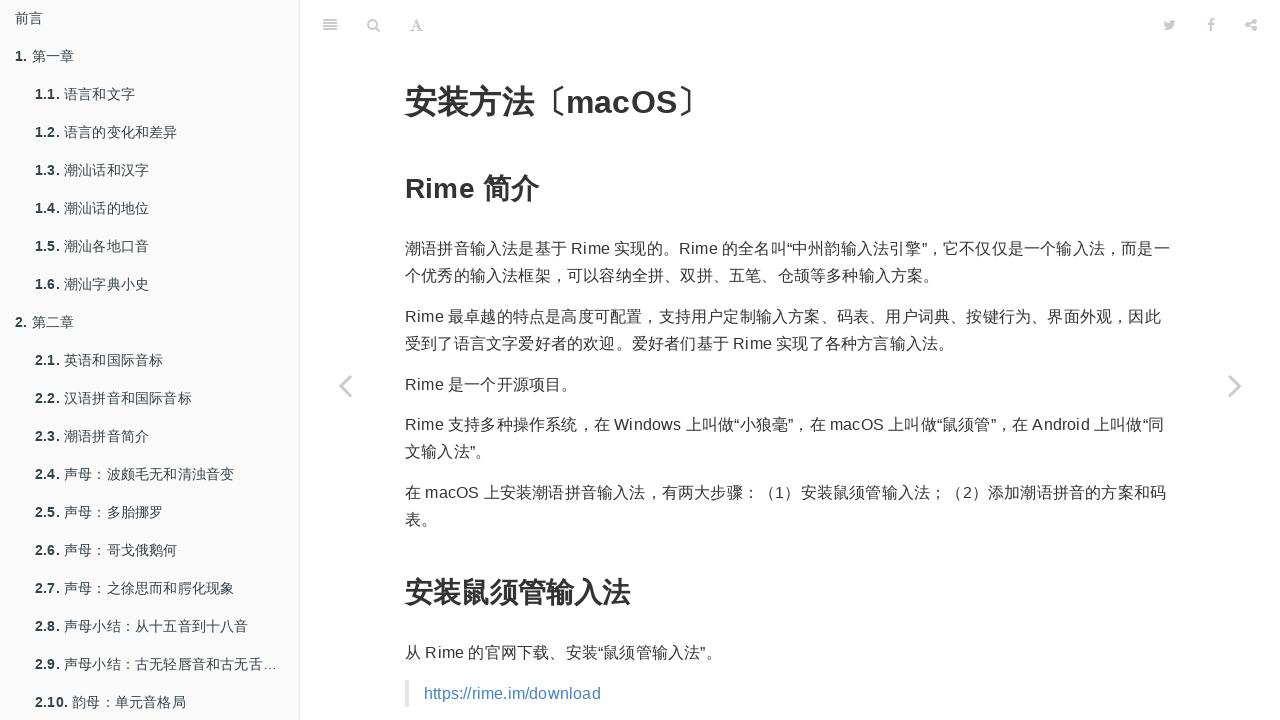

--- FILE ---
content_type: text/html; charset=utf-8
request_url: https://kahaani.github.io/gatian/appendix2/squirrel.html
body_size: 5384
content:
<!DOCTYPE HTML>
<html lang="en" >
    
    <head>
        
        <meta charset="UTF-8">
        <meta http-equiv="X-UA-Compatible" content="IE=edge" />
        <title>安装方法〔macOS〕 | 潮语拼音教程</title>
        <meta content="text/html; charset=utf-8" http-equiv="Content-Type">
        <meta name="description" content="">
        <meta name="generator" content="GitBook 2.6.9">
        
        
        <meta name="HandheldFriendly" content="true"/>
        <meta name="viewport" content="width=device-width, initial-scale=1, user-scalable=no">
        <meta name="apple-mobile-web-app-capable" content="yes">
        <meta name="apple-mobile-web-app-status-bar-style" content="black">
        <link rel="apple-touch-icon-precomposed" sizes="152x152" href="../gitbook/images/apple-touch-icon-precomposed-152.png">
        <link rel="shortcut icon" href="../gitbook/images/favicon.ico" type="image/x-icon">
        
    <link rel="stylesheet" href="../gitbook/style.css">
    
        
        <link rel="stylesheet" href="../gitbook/plugins/gitbook-plugin-highlight/website.css">
        
    
        
        <link rel="stylesheet" href="../gitbook/plugins/gitbook-plugin-search/search.css">
        
    
        
        <link rel="stylesheet" href="../gitbook/plugins/gitbook-plugin-fontsettings/website.css">
        
    
    

        
    
    
    <link rel="next" href="../appendix2/ibus.html" />
    
    
    <link rel="prev" href="../appendix2/weasel.html" />
    

        
    </head>
    <body>
        
        
    <div class="book"
        data-level="4.2"
        data-chapter-title="安装方法〔macOS〕"
        data-filepath="appendix2/squirrel.md"
        data-basepath=".."
        data-revision="Tue May 18 2021 19:11:57 GMT+0800 (CST)"
        data-innerlanguage="">
    

<div class="book-summary">
    <nav role="navigation">
        <ul class="summary">
            
            
            
            

            

            
    
        <li class="chapter " data-level="0" data-path="index.html">
            
                
                    <a href="../index.html">
                
                        <i class="fa fa-check"></i>
                        
                        前言
                    </a>
            
            
        </li>
    
        <li class="chapter " data-level="1" data-path="chapter1/index.html">
            
                
                    <a href="../chapter1/index.html">
                
                        <i class="fa fa-check"></i>
                        
                            <b>1.</b>
                        
                        第一章
                    </a>
            
            
            <ul class="articles">
                
    
        <li class="chapter " data-level="1.1" data-path="chapter1/section01.html">
            
                
                    <a href="../chapter1/section01.html">
                
                        <i class="fa fa-check"></i>
                        
                            <b>1.1.</b>
                        
                        语言和文字
                    </a>
            
            
        </li>
    
        <li class="chapter " data-level="1.2" data-path="chapter1/section02.html">
            
                
                    <a href="../chapter1/section02.html">
                
                        <i class="fa fa-check"></i>
                        
                            <b>1.2.</b>
                        
                        语言的变化和差异
                    </a>
            
            
        </li>
    
        <li class="chapter " data-level="1.3" data-path="chapter1/section03.html">
            
                
                    <a href="../chapter1/section03.html">
                
                        <i class="fa fa-check"></i>
                        
                            <b>1.3.</b>
                        
                        潮汕话和汉字
                    </a>
            
            
        </li>
    
        <li class="chapter " data-level="1.4" data-path="chapter1/section04.html">
            
                
                    <a href="../chapter1/section04.html">
                
                        <i class="fa fa-check"></i>
                        
                            <b>1.4.</b>
                        
                        潮汕话的地位
                    </a>
            
            
        </li>
    
        <li class="chapter " data-level="1.5" data-path="chapter1/section05.html">
            
                
                    <a href="../chapter1/section05.html">
                
                        <i class="fa fa-check"></i>
                        
                            <b>1.5.</b>
                        
                        潮汕各地口音
                    </a>
            
            
        </li>
    
        <li class="chapter " data-level="1.6" data-path="chapter1/section06.html">
            
                
                    <a href="../chapter1/section06.html">
                
                        <i class="fa fa-check"></i>
                        
                            <b>1.6.</b>
                        
                        潮汕字典小史
                    </a>
            
            
        </li>
    

            </ul>
            
        </li>
    
        <li class="chapter " data-level="2" data-path="chapter2/index.html">
            
                
                    <a href="../chapter2/index.html">
                
                        <i class="fa fa-check"></i>
                        
                            <b>2.</b>
                        
                        第二章
                    </a>
            
            
            <ul class="articles">
                
    
        <li class="chapter " data-level="2.1" data-path="chapter2/section01.html">
            
                
                    <a href="../chapter2/section01.html">
                
                        <i class="fa fa-check"></i>
                        
                            <b>2.1.</b>
                        
                        英语和国际音标
                    </a>
            
            
        </li>
    
        <li class="chapter " data-level="2.2" data-path="chapter2/section02.html">
            
                
                    <a href="../chapter2/section02.html">
                
                        <i class="fa fa-check"></i>
                        
                            <b>2.2.</b>
                        
                        汉语拼音和国际音标
                    </a>
            
            
        </li>
    
        <li class="chapter " data-level="2.3" data-path="chapter2/section03.html">
            
                
                    <a href="../chapter2/section03.html">
                
                        <i class="fa fa-check"></i>
                        
                            <b>2.3.</b>
                        
                        潮语拼音简介
                    </a>
            
            
        </li>
    
        <li class="chapter " data-level="2.4" data-path="chapter2/section04.html">
            
                
                    <a href="../chapter2/section04.html">
                
                        <i class="fa fa-check"></i>
                        
                            <b>2.4.</b>
                        
                        声母：波颇毛无和清浊音变
                    </a>
            
            
        </li>
    
        <li class="chapter " data-level="2.5" data-path="chapter2/section05.html">
            
                
                    <a href="../chapter2/section05.html">
                
                        <i class="fa fa-check"></i>
                        
                            <b>2.5.</b>
                        
                        声母：多胎挪罗
                    </a>
            
            
        </li>
    
        <li class="chapter " data-level="2.6" data-path="chapter2/section06.html">
            
                
                    <a href="../chapter2/section06.html">
                
                        <i class="fa fa-check"></i>
                        
                            <b>2.6.</b>
                        
                        声母：哥戈俄鹅何
                    </a>
            
            
        </li>
    
        <li class="chapter " data-level="2.7" data-path="chapter2/section07.html">
            
                
                    <a href="../chapter2/section07.html">
                
                        <i class="fa fa-check"></i>
                        
                            <b>2.7.</b>
                        
                        声母：之徐思而和腭化现象
                    </a>
            
            
        </li>
    
        <li class="chapter " data-level="2.8" data-path="chapter2/section08.html">
            
                
                    <a href="../chapter2/section08.html">
                
                        <i class="fa fa-check"></i>
                        
                            <b>2.8.</b>
                        
                        声母小结：从十五音到十八音
                    </a>
            
            
        </li>
    
        <li class="chapter " data-level="2.9" data-path="chapter2/section09.html">
            
                
                    <a href="../chapter2/section09.html">
                
                        <i class="fa fa-check"></i>
                        
                            <b>2.9.</b>
                        
                        声母小结：古无轻唇音和古无舌上音
                    </a>
            
            
        </li>
    
        <li class="chapter " data-level="2.10" data-path="chapter2/section10.html">
            
                
                    <a href="../chapter2/section10.html">
                
                        <i class="fa fa-check"></i>
                        
                            <b>2.10.</b>
                        
                        韵母：单元音格局
                    </a>
            
            
        </li>
    
        <li class="chapter " data-level="2.11" data-path="chapter2/section11.html">
            
                
                    <a href="../chapter2/section11.html">
                
                        <i class="fa fa-check"></i>
                        
                            <b>2.11.</b>
                        
                        韵母：复元音格局
                    </a>
            
            
        </li>
    
        <li class="chapter " data-level="2.12" data-path="chapter2/section12.html">
            
                
                    <a href="../chapter2/section12.html">
                
                        <i class="fa fa-check"></i>
                        
                            <b>2.12.</b>
                        
                        韵母：鼻尾韵
                    </a>
            
            
        </li>
    
        <li class="chapter " data-level="2.13" data-path="chapter2/section13.html">
            
                
                    <a href="../chapter2/section13.html">
                
                        <i class="fa fa-check"></i>
                        
                            <b>2.13.</b>
                        
                        声调：平上去入
                    </a>
            
            
        </li>
    
        <li class="chapter " data-level="2.14" data-path="chapter2/section14.html">
            
                
                    <a href="../chapter2/section14.html">
                
                        <i class="fa fa-check"></i>
                        
                            <b>2.14.</b>
                        
                        声调：入声和塞尾韵
                    </a>
            
            
        </li>
    
        <li class="chapter " data-level="2.15" data-path="chapter2/section15.html">
            
                
                    <a href="../chapter2/section15.html">
                
                        <i class="fa fa-check"></i>
                        
                            <b>2.15.</b>
                        
                        韵母：鼻化韵
                    </a>
            
            
        </li>
    
        <li class="chapter " data-level="2.16" data-path="chapter2/section16.html">
            
                
                    <a href="../chapter2/section16.html">
                
                        <i class="fa fa-check"></i>
                        
                            <b>2.16.</b>
                        
                        韵母：鼻音韵
                    </a>
            
            
        </li>
    

            </ul>
            
        </li>
    
        <li class="chapter " data-level="3" data-path="appendix1/index.html">
            
                
                    <a href="../appendix1/index.html">
                
                        <i class="fa fa-check"></i>
                        
                            <b>3.</b>
                        
                        附录一：潮语拼音方案
                    </a>
            
            
            <ul class="articles">
                
    
        <li class="chapter " data-level="3.1" data-path="appendix1/dieziu.html">
            
                
                    <a href="../appendix1/dieziu.html">
                
                        <i class="fa fa-check"></i>
                        
                            <b>3.1.</b>
                        
                        潮语拼音方案〔潮州音〕
                    </a>
            
            
        </li>
    
        <li class="chapter " data-level="3.2" data-path="appendix1/suantau.html">
            
                
                    <a href="../appendix1/suantau.html">
                
                        <i class="fa fa-check"></i>
                        
                            <b>3.2.</b>
                        
                        潮语拼音方案〔汕头音〕
                    </a>
            
            
        </li>
    
        <li class="chapter " data-level="3.3" data-path="appendix1/tenghai.html">
            
                
                    <a href="../appendix1/tenghai.html">
                
                        <i class="fa fa-check"></i>
                        
                            <b>3.3.</b>
                        
                        潮语拼音方案〔澄海音〕
                    </a>
            
            
        </li>
    
        <li class="chapter " data-level="3.4" data-path="appendix1/riaupeng.html">
            
                
                    <a href="../appendix1/riaupeng.html">
                
                        <i class="fa fa-check"></i>
                        
                            <b>3.4.</b>
                        
                        潮语拼音方案〔饶平音〕
                    </a>
            
            
        </li>
    
        <li class="chapter " data-level="3.5" data-path="appendix1/gekion.html">
            
                
                    <a href="../appendix1/gekion.html">
                
                        <i class="fa fa-check"></i>
                        
                            <b>3.5.</b>
                        
                        潮语拼音方案〔揭阳音〕
                    </a>
            
            
        </li>
    
        <li class="chapter " data-level="3.6" data-path="appendix1/dioion.html">
            
                
                    <a href="../appendix1/dioion.html">
                
                        <i class="fa fa-check"></i>
                        
                            <b>3.6.</b>
                        
                        潮语拼音方案〔潮阳音〕
                    </a>
            
            
        </li>
    

            </ul>
            
        </li>
    
        <li class="chapter " data-level="4" data-path="appendix2/index.html">
            
                
                    <a href="../appendix2/index.html">
                
                        <i class="fa fa-check"></i>
                        
                            <b>4.</b>
                        
                        附录二：输入法安装方法
                    </a>
            
            
            <ul class="articles">
                
    
        <li class="chapter " data-level="4.1" data-path="appendix2/weasel.html">
            
                
                    <a href="../appendix2/weasel.html">
                
                        <i class="fa fa-check"></i>
                        
                            <b>4.1.</b>
                        
                        安装方法〔Windows〕
                    </a>
            
            
        </li>
    
        <li class="chapter active" data-level="4.2" data-path="appendix2/squirrel.html">
            
                
                    <a href="../appendix2/squirrel.html">
                
                        <i class="fa fa-check"></i>
                        
                            <b>4.2.</b>
                        
                        安装方法〔macOS〕
                    </a>
            
            
        </li>
    
        <li class="chapter " data-level="4.3" data-path="appendix2/ibus.html">
            
                
                    <a href="../appendix2/ibus.html">
                
                        <i class="fa fa-check"></i>
                        
                            <b>4.3.</b>
                        
                        安装方法〔Linux〕
                    </a>
            
            
        </li>
    
        <li class="chapter " data-level="4.4" data-path="appendix2/trime.html">
            
                
                    <a href="../appendix2/trime.html">
                
                        <i class="fa fa-check"></i>
                        
                            <b>4.4.</b>
                        
                        安装方法〔Android〕
                    </a>
            
            
        </li>
    
        <li class="chapter " data-level="4.5" data-path="appendix2/irime.html">
            
                
                    <a href="../appendix2/irime.html">
                
                        <i class="fa fa-check"></i>
                        
                            <b>4.5.</b>
                        
                        安装方法〔iOS〕
                    </a>
            
            
        </li>
    

            </ul>
            
        </li>
    


            
            <li class="divider"></li>
            <li>
                <a href="https://www.gitbook.com" target="blank" class="gitbook-link">
                    Published with GitBook
                </a>
            </li>
            
        </ul>
    </nav>
</div>

    <div class="book-body">
        <div class="body-inner">
            <div class="book-header" role="navigation">
    <!-- Actions Left -->
    

    <!-- Title -->
    <h1>
        <i class="fa fa-circle-o-notch fa-spin"></i>
        <a href="../" >潮语拼音教程</a>
    </h1>
</div>

            <div class="page-wrapper" tabindex="-1" role="main">
                <div class="page-inner">
                
                
                    <section class="normal" id="section-">
                    
                        <h1 id="&#x5B89;&#x88C5;&#x65B9;&#x6CD5;&#x3014;macos&#x3015;">&#x5B89;&#x88C5;&#x65B9;&#x6CD5;&#x3014;macOS&#x3015;</h1>
<h2 id="rime-&#x7B80;&#x4ECB;">Rime &#x7B80;&#x4ECB;</h2>
<p>&#x6F6E;&#x8BED;&#x62FC;&#x97F3;&#x8F93;&#x5165;&#x6CD5;&#x662F;&#x57FA;&#x4E8E; Rime &#x5B9E;&#x73B0;&#x7684;&#x3002;Rime &#x7684;&#x5168;&#x540D;&#x53EB;&#x201C;&#x4E2D;&#x5DDE;&#x97F5;&#x8F93;&#x5165;&#x6CD5;&#x5F15;&#x64CE;&#x201D;&#xFF0C;&#x5B83;&#x4E0D;&#x4EC5;&#x4EC5;&#x662F;&#x4E00;&#x4E2A;&#x8F93;&#x5165;&#x6CD5;&#xFF0C;&#x800C;&#x662F;&#x4E00;&#x4E2A;&#x4F18;&#x79C0;&#x7684;&#x8F93;&#x5165;&#x6CD5;&#x6846;&#x67B6;&#xFF0C;&#x53EF;&#x4EE5;&#x5BB9;&#x7EB3;&#x5168;&#x62FC;&#x3001;&#x53CC;&#x62FC;&#x3001;&#x4E94;&#x7B14;&#x3001;&#x4ED3;&#x9889;&#x7B49;&#x591A;&#x79CD;&#x8F93;&#x5165;&#x65B9;&#x6848;&#x3002;</p>
<p>Rime &#x6700;&#x5353;&#x8D8A;&#x7684;&#x7279;&#x70B9;&#x662F;&#x9AD8;&#x5EA6;&#x53EF;&#x914D;&#x7F6E;&#xFF0C;&#x652F;&#x6301;&#x7528;&#x6237;&#x5B9A;&#x5236;&#x8F93;&#x5165;&#x65B9;&#x6848;&#x3001;&#x7801;&#x8868;&#x3001;&#x7528;&#x6237;&#x8BCD;&#x5178;&#x3001;&#x6309;&#x952E;&#x884C;&#x4E3A;&#x3001;&#x754C;&#x9762;&#x5916;&#x89C2;&#xFF0C;&#x56E0;&#x6B64;&#x53D7;&#x5230;&#x4E86;&#x8BED;&#x8A00;&#x6587;&#x5B57;&#x7231;&#x597D;&#x8005;&#x7684;&#x6B22;&#x8FCE;&#x3002;&#x7231;&#x597D;&#x8005;&#x4EEC;&#x57FA;&#x4E8E; Rime &#x5B9E;&#x73B0;&#x4E86;&#x5404;&#x79CD;&#x65B9;&#x8A00;&#x8F93;&#x5165;&#x6CD5;&#x3002;</p>
<p>Rime &#x662F;&#x4E00;&#x4E2A;&#x5F00;&#x6E90;&#x9879;&#x76EE;&#x3002;</p>
<p>Rime &#x652F;&#x6301;&#x591A;&#x79CD;&#x64CD;&#x4F5C;&#x7CFB;&#x7EDF;&#xFF0C;&#x5728; Windows &#x4E0A;&#x53EB;&#x505A;&#x201C;&#x5C0F;&#x72FC;&#x6BEB;&#x201D;&#xFF0C;&#x5728; macOS &#x4E0A;&#x53EB;&#x505A;&#x201C;&#x9F20;&#x987B;&#x7BA1;&#x201D;&#xFF0C;&#x5728; Android &#x4E0A;&#x53EB;&#x505A;&#x201C;&#x540C;&#x6587;&#x8F93;&#x5165;&#x6CD5;&#x201D;&#x3002;</p>
<p>&#x5728; macOS &#x4E0A;&#x5B89;&#x88C5;&#x6F6E;&#x8BED;&#x62FC;&#x97F3;&#x8F93;&#x5165;&#x6CD5;&#xFF0C;&#x6709;&#x4E24;&#x5927;&#x6B65;&#x9AA4;&#xFF1A;&#xFF08;1&#xFF09;&#x5B89;&#x88C5;&#x9F20;&#x987B;&#x7BA1;&#x8F93;&#x5165;&#x6CD5;&#xFF1B;&#xFF08;2&#xFF09;&#x6DFB;&#x52A0;&#x6F6E;&#x8BED;&#x62FC;&#x97F3;&#x7684;&#x65B9;&#x6848;&#x548C;&#x7801;&#x8868;&#x3002;</p>
<h2 id="&#x5B89;&#x88C5;&#x9F20;&#x987B;&#x7BA1;&#x8F93;&#x5165;&#x6CD5;">&#x5B89;&#x88C5;&#x9F20;&#x987B;&#x7BA1;&#x8F93;&#x5165;&#x6CD5;</h2>
<p>&#x4ECE; Rime &#x7684;&#x5B98;&#x7F51;&#x4E0B;&#x8F7D;&#x3001;&#x5B89;&#x88C5;&#x201C;&#x9F20;&#x987B;&#x7BA1;&#x8F93;&#x5165;&#x6CD5;&#x201D;&#x3002;</p>
<blockquote>
<p><a href="https://rime.im/download" target="_blank">https://rime.im/download</a></p>
</blockquote>
<p>&#x5B89;&#x88C5;&#x5B8C;&#x6BD5;&#x540E;&#xFF0C;&#x5728;&#x8BED;&#x8A00;&#x680F;&#x7684;&#x83DC;&#x5355;&#x4E2D;&#x9009;&#x62E9;<code>&#x9F20;&#x987B;&#x7BA1;</code>/<code>Squirrel</code>&#x3002;&#x5982;&#x679C;&#x7528;&#x6237;&#x7684;&#x7CFB;&#x7EDF;&#x8BED;&#x8A00;&#x662F;&#x4E2D;&#x6587;&#xFF0C;&#x8BE5;&#x83DC;&#x5355;&#x9009;&#x9879;&#x4E5F;&#x4F1A;&#x662F;&#x4E2D;&#x6587;&#x3002;</p>
<p><img src="images/squirrel/a1.jpg" alt="image-a1"></p>
<p>&#x73B0;&#x5728;&#x53EF;&#x4EE5;&#x5F00;&#x59CB;&#x6253;&#x5B57;&#x4E86;&#x3002;&#x8BD5;&#x7740;&#x952E;&#x5165;<code>han yu pin yin shu ru fa</code>&#xFF0C;&#x6309;&#x7A7A;&#x683C;&#x952E;&#x4E0A;&#x5C4F;&#x3002;</p>
<p><img src="images/squirrel/a2.jpg" alt="image-a2"></p>
<p>&#x521A;&#x624D;&#x8F93;&#x51FA;&#x7684;&#x662F;&#x7E41;&#x4F53;&#x5B57;&#x3002;&#x6309;<code>Ctrl+` </code>&#x5524;&#x51FA;&#x83DC;&#x5355;&#xFF0C;&#x5176;&#x4E2D;&#x7B2C; 2 &#x9879;&#x662F;&#x57FA;&#x672C;&#x9009;&#x9879;&#xFF0C;&#x5269;&#x4E0B;&#x662F;&#x5176;&#x4ED6;&#x8F93;&#x5165;&#x65B9;&#x6848;&#x3002;&#x8FD9;&#x91CC;&#x9009;&#x62E9;<code>2</code>&#xFF0C;&#x5C55;&#x5F00;&#x57FA;&#x672C;&#x9009;&#x9879;&#xFF0C;&#x518D;&#x9009;&#x62E9;<code>&#x6F22;&#x5B57;-&gt;&#x6C49;&#x5B57;</code>&#xFF0C;&#x5207;&#x6362;&#x5230;&#x7B80;&#x5316;&#x5B57;&#x6A21;&#x5F0F;&#x3002;</p>
<p><img src="images/squirrel/a3.jpg" alt="image-a3"></p>
<p><img src="images/squirrel/a4.jpg" alt="image-a4"></p>
<p>&#x518D;&#x6B21;&#x952E;&#x5165;<code>han yu pin yin shu ru fa</code>&#xFF0C;&#x8FD9;&#x56DE;&#x5C31;&#x662F;&#x7B80;&#x5316;&#x5B57;&#x4E86;&#x3002;</p>
<p><img src="images/squirrel/a5.jpg" alt="image-a5"></p>
<p>&#x9F20;&#x987B;&#x7BA1;&#x8F93;&#x5165;&#x6CD5;&#x8FD8;&#x6709;&#x5F88;&#x591A;&#x529F;&#x80FD;&#xFF0C;&#x9700;&#x8981;&#x65F6;&#x53EF;&#x4EE5;&#x67E5;&#x770B;&#x5B98;&#x7F51;&#x7684;&#x6587;&#x6863;&#x3002;</p>
<blockquote>
<p><a href="https://rime.im/docs" target="_blank">https://rime.im/docs</a></p>
</blockquote>
<h2 id="&#x6DFB;&#x52A0;&#x6F6E;&#x8BED;&#x62FC;&#x97F3;&#x7684;&#x65B9;&#x6848;&#x548C;&#x7801;&#x8868;">&#x6DFB;&#x52A0;&#x6F6E;&#x8BED;&#x62FC;&#x97F3;&#x7684;&#x65B9;&#x6848;&#x548C;&#x7801;&#x8868;</h2>
<p>&#x6F6E;&#x8BED;&#x62FC;&#x97F3;&#x8F93;&#x5165;&#x6CD5;&#x652F;&#x6301; 6 &#x79CD;&#x53E3;&#x97F3;&#xFF0C;&#x8BF7;&#x4ECE;&#x4E0B;&#x5217;&#x94FE;&#x63A5;&#xFF0C;&#x4E0B;&#x8F7D;&#x9002;&#x5408;&#x81EA;&#x5DF1;&#x7684;&#x53E3;&#x97F3;&#x7248;&#x672C;&#x3002;</p>
<blockquote>
<p>&#x767E;&#x5EA6;&#x7F51;&#x76D8;&#xFF1A;<a href="https://pan.baidu.com/s/1kUJt5JL" target="_blank">https://pan.baidu.com/s/1kUJt5JL</a></p>
</blockquote>
<p>&#x5404;&#x5730;&#x7684;&#x4EE3;&#x53F7;&#x5982;&#x4E0B;&#xFF1A;</p>
<ul>
<li>&#x6F6E;&#x5DDE;&#xFF1A;<code>dieziu</code></li>
<li>&#x6C55;&#x5934;&#xFF1A;<code>suantau</code></li>
<li>&#x6F84;&#x6D77;&#xFF1A;<code>tenghai</code></li>
<li>&#x9976;&#x5E73;&#xFF1A;<code>riaupeng</code></li>
<li>&#x63ED;&#x9633;&#xFF1A;<code>gekion</code></li>
<li>&#x6F6E;&#x9633;&#xFF1A;<code>dioion</code></li>
</ul>
<p>&#x6BCF;&#x4E2A;&#x7248;&#x672C;&#x6709;&#x4E24;&#x4E2A;&#x6587;&#x4EF6;&#xFF0C;&#x4E0D;&#x9700;&#x8981;&#x4F5C;&#x4FEE;&#x6539;&#x3002;&#x611F;&#x5174;&#x8DA3;&#x7684;&#x8BFB;&#x8005;&#x53EF;&#x4EE5;&#x7528;&#x4EFB;&#x4F55;&#x4E00;&#x6B3E;&#x6587;&#x672C;&#x7F16;&#x8F91;&#x5668;&#x67E5;&#x770B;&#x5176;&#x4E2D;&#x7684;&#x5185;&#x5BB9;&#x3002;</p>
<ul>
<li>&#x4EE5;<code>schema.yaml</code>&#x7ED3;&#x5C3E;&#x7684;&#x6587;&#x4EF6;&#x5B9A;&#x4E49;&#x4E86;&#x8F93;&#x5165;&#x65B9;&#x6848;&#x3002;</li>
<li>&#x4EE5;<code>dict.yaml</code>&#x7ED3;&#x5C3E;&#x7684;&#x6587;&#x4EF6;&#x5B9A;&#x4E49;&#x4E86;&#x7801;&#x8868;&#x3002;</li>
</ul>
<p>&#x9664;&#x6B64;&#x4E4B;&#x5916;&#xFF0C;&#x8FD8;&#x8981;&#x4E0B;&#x8F7D;<code>default.custom.yaml</code>&#x6587;&#x4EF6;&#x3002;&#x7528;&#x6587;&#x672C;&#x7F16;&#x8F91;&#x5668;&#x6253;&#x5F00;&#x8FD9;&#x4E2A;&#x6587;&#x4EF6;&#xFF0C;&#x628A;&#x4E0D;&#x9700;&#x8981;&#x7684;&#x8F93;&#x5165;&#x65B9;&#x6848;&#x5220;&#x53BB;&#xFF0C;&#x4FDD;&#x7559;&#x81EA;&#x5DF1;&#x60F3;&#x8981;&#x7684;&#x3002;&#x5176;&#x4E2D;&#xFF0C;&#x201C;&#x6719;&#x6708;&#x62FC;&#x97F3;&#x201D;&#x5C31;&#x662F;&#x5168;&#x62FC;&#xFF0C;&#x5EFA;&#x8BAE;&#x4FDD;&#x7559;&#x3002;</p>
<p>&#x5982;&#x679C;&#x8BFB;&#x8005;&#x6709;&#x5174;&#x8DA3;&#xFF0C;&#x53EF;&#x4EE5;&#x628A; 6 &#x79CD;&#x53E3;&#x97F3;&#x540C;&#x65F6;&#x6DFB;&#x52A0;&#x5230;&#x8F93;&#x5165;&#x6CD5;&#xFF0C;&#x4F46;&#x662F;&#x4F1A;&#x589E;&#x52A0;&#x540E;&#x9762;&#x7684;&#x90E8;&#x7F72;&#x65F6;&#x95F4;&#x3002;&#x5EFA;&#x8BAE;&#x7B2C;&#x4E00;&#x6B21;&#x4E0D;&#x8981;&#x8D2A;&#x591A;&#xFF0C;&#x5148;&#x9009;&#x4E00;&#x4E2A;&#x5C31;&#x597D;&#x3002;&#x8FD9;&#x91CC;&#x4EE5;&#x6F6E;&#x5DDE;&#x97F3;&#x4E3A;&#x4F8B;&#xFF0C;&#x4FEE;&#x6539;&#x540E;&#x7684;<code>default.custom.yaml</code>&#x6587;&#x4EF6;&#x5982;&#x4E0B;&#x6240;&#x793A;&#x3002;</p>
<pre><code>patch:
  schema_list:
    - schema: luna_pinyin    # &#x6719;&#x6708;&#x62FC;&#x97F3;
    - schema: dieziu         # &#x6F6E;&#x8A9E;&#x62FC;&#x97F3;&#xB7;&#x6F6E;&#x5DDE;
</code></pre><p>&#x63A5;&#x4E0B;&#x6765;&#xFF0C;&#x9009;&#x62E9;&#x8BED;&#x8A00;&#x680F;&#x83DC;&#x5355;&#x4E2D;&#x7684;<code>&#x7528;&#x6237;&#x8BBE;&#x5B9A;</code>/<code>Settings</code>&#xFF0C;&#x7CFB;&#x7EDF;&#x4F1A;&#x6253;&#x5F00;&#x4E00;&#x4E2A;&#x6587;&#x4EF6;&#x5939;&#x3002;</p>
<p><img src="images/squirrel/b1.jpg" alt="image-b1"></p>
<p>&#x8FD9;&#x4E2A;&#x76EE;&#x5F55;&#x7528;&#x4E8E;&#x5B58;&#x653E; Rime &#x7684;&#x7528;&#x6237;&#x914D;&#x7F6E;&#x6587;&#x4EF6;&#xFF0C;&#x6211;&#x4EEC;&#x628A;&#x521A;&#x624D;&#x7684;&#x4E09;&#x4E2A;&#x6587;&#x4EF6;&#x653E;&#x5230;&#x8BE5;&#x76EE;&#x5F55;&#x4E0B;&#x3002;</p>
<pre><code>dieziu.schema.yaml
dieziu.dict.yaml
default.custom.yaml
</code></pre><p>&#x653E;&#x597D;&#x4E4B;&#x540E;&#x8981;&#x544A;&#x77E5;&#x9F20;&#x987B;&#x7BA1;&#x8F93;&#x5165;&#x6CD5;&#x3002;&#x5728;&#x8BED;&#x8A00;&#x680F;&#x83DC;&#x5355;&#x4E2D;&#xFF0C;&#x9009;&#x62E9;<code>&#x91CD;&#x65B0;&#x90E8;&#x7F72;</code>/<code>Deploy</code>&#x3002;&#x90E8;&#x7F72;&#x7684;&#x901F;&#x5EA6;&#x53D6;&#x51B3;&#x4E8E;&#x673A;&#x5668;&#x7684;&#x6027;&#x80FD;&#xFF0C;&#x53EF;&#x80FD;&#x8017;&#x65F6;&#x51E0;&#x79D2;&#x6216;&#x51E0;&#x5341;&#x79D2;&#xFF0C;&#x90E8;&#x7F72;&#x6210;&#x529F;&#x540E;&#x4F1A;&#x6709;&#x63D0;&#x793A;&#x4FE1;&#x606F;&#x3002;</p>
<p>&#x56DE;&#x5230;&#x8F93;&#x5165;&#x754C;&#x9762;&#xFF0C;&#x6309;<code>Ctrl+` </code>&#x5524;&#x51FA;&#x83DC;&#x5355;&#xFF0C;&#x5207;&#x6362;&#x5230;&#x65B0;&#x589E;&#x7684;&#x201C;&#x6F6E;&#x8BED;&#x62FC;&#x97F3;&#x201D;&#x3002;</p>
<p><img src="images/squirrel/b2.jpg" alt="image-b2"></p>
<p>&#x73B0;&#x5728;&#x53EF;&#x4EE5;&#x4F7F;&#x7528;&#x6F6E;&#x8BED;&#x62FC;&#x97F3;&#x6253;&#x5B57;&#x4E86;&#x3002;&#x8BD5;&#x7740;&#x952E;&#x5165;&#x4E0B;&#x5217;&#x5B57;&#x7B26;&#xFF1A;</p>
<pre><code>&#x6F6E;&#x5DDE;&#xFF1A;die ghv peng im
&#x6C55;&#x5934;&#xFF1A;dio ghv peng im
&#x6F84;&#x6D77;&#xFF1A;die ghv peng ing
&#x9976;&#x5E73;&#xFF1A;dio ghv peng im
&#x63ED;&#x9633;&#xFF1A;dio ghv peng im
&#x6F6E;&#x9633;&#xFF1A;dio ghu peng im
</code></pre><p><img src="images/squirrel/b3.jpg" alt="image-b3"></p>
<p>&#x518D;&#x8BD5;&#x7740;&#x952E;&#x5165;&#x4E0B;&#x5217;&#x5B57;&#x7B26;&#x3002;&#x6709;&#x4E9B;&#x53E3;&#x97F3;&#x7248;&#x672C;&#x914D;&#x7F6E;&#x4E86;&#x6A21;&#x7CCA;&#x97F3;&#x89C4;&#x5219;&#xFF0C;&#x628A;<code>rip</code>&#x6253;&#x6210;<code>rik</code>&#xFF0C;&#x628A;<code>huap</code>&#x6253;&#x6210;<code>huak</code>&#x4E5F;&#x6CA1;&#x6709;&#x5173;&#x7CFB;&#x3002;</p>
<pre><code>&#x6F6E;&#x5DDE;&#xFF1A;su rip huap / su rik huak
&#x6C55;&#x5934;&#xFF1A;su rip huak / su rik huak
&#x6F84;&#x6D77;&#xFF1A;su rik huak
&#x9976;&#x5E73;&#xFF1A;su rip huap
&#x63ED;&#x9633;&#xFF1A;su rip huap
&#x6F6E;&#x9633;&#xFF1A;su rip huap
</code></pre><p><img src="images/squirrel/b4.jpg" alt="image-b4"></p>
<p>&#x8F93;&#x5165;&#x6CD5;&#x652F;&#x6301;&#x7528;&#x6C49;&#x8BED;&#x62FC;&#x97F3;&#x53CD;&#x67E5;&#x6F6E;&#x8BED;&#x62FC;&#x97F3;&#x3002;&#x6BD4;&#x5982;&#x4E0D;&#x77E5;&#x9053;&#x201C;&#x671D;&#x201D;&#x5B57;&#x600E;&#x4E48;&#x8BFB;&#xFF0C;&#x53EF;&#x4EE5;&#x6309; ` &#x952E;&#xFF08;&#x5728; Tab &#x952E;&#x7684;&#x4E0A;&#x65B9;&#xFF09;&#xFF0C;&#x7136;&#x540E;&#x952E;&#x5165;&#x6C49;&#x8BED;&#x62FC;&#x97F3;<code>chao</code>&#xFF0C;&#x5C31;&#x53EF;&#x4EE5;&#x67E5;&#x5230;&#x201C;&#x671D;&#x201D;&#x5B57;&#x7684;&#x6F6E;&#x8BED;&#x62FC;&#x97F3;&#x3002;</p>
<p><img src="images/squirrel/b5.jpg" alt="image-b5"></p>

                    
                    </section>
                
                
                </div>
            </div>
        </div>

        
        <a href="../appendix2/weasel.html" class="navigation navigation-prev " aria-label="Previous page: 安装方法〔Windows〕"><i class="fa fa-angle-left"></i></a>
        
        
        <a href="../appendix2/ibus.html" class="navigation navigation-next " aria-label="Next page: 安装方法〔Linux〕"><i class="fa fa-angle-right"></i></a>
        
    </div>
</div>

        
<script src="../gitbook/app.js"></script>

    
    <script src="../gitbook/plugins/gitbook-plugin-search/lunr.min.js"></script>
    

    
    <script src="../gitbook/plugins/gitbook-plugin-search/search.js"></script>
    

    
    <script src="../gitbook/plugins/gitbook-plugin-sharing/buttons.js"></script>
    

    
    <script src="../gitbook/plugins/gitbook-plugin-fontsettings/buttons.js"></script>
    

<script>
require(["gitbook"], function(gitbook) {
    var config = {"highlight":{},"search":{"maxIndexSize":1000000},"sharing":{"facebook":true,"twitter":true,"google":false,"weibo":false,"instapaper":false,"vk":false,"all":["facebook","google","twitter","weibo","instapaper"]},"fontsettings":{"theme":"white","family":"sans","size":2}};
    gitbook.start(config);
});
</script>

        
    </body>
    
</html>


--- FILE ---
content_type: application/javascript; charset=utf-8
request_url: https://kahaani.github.io/gatian/gitbook/plugins/gitbook-plugin-sharing/buttons.js
body_size: 452
content:
require(["gitbook", "lodash"], function(gitbook, _) {
    var SITES = {
        'facebook': {
            'label': 'Facebook',
            'icon': 'fa fa-facebook',
            'onClick': function(e) {
                e.preventDefault();
                window.open("http://www.facebook.com/sharer/sharer.php?s=100&p[url]="+encodeURIComponent(location.href));
            }
        },
        'twitter': {
            'label': 'Twitter',
            'icon': 'fa fa-twitter',
            'onClick': function(e) {
                e.preventDefault();
                window.open("http://twitter.com/home?status="+encodeURIComponent(document.title+" "+location.href));
            }
        },
        'google': {
            'label': 'Google+',
            'icon': 'fa fa-google-plus',
            'onClick': function(e) {
                e.preventDefault();
                window.open("https://plus.google.com/share?url="+encodeURIComponent(location.href));
            }
        },
        'weibo': {
            'label': 'Weibo',
            'icon': 'fa fa-weibo',
            'onClick': function(e) {
                e.preventDefault();
                window.open("http://service.weibo.com/share/share.php?content=utf-8&url="+encodeURIComponent(location.href)+"&title="+encodeURIComponent(document.title));
            }
        },
        'instapaper': {
            'label': 'Instapaper',
            'icon': 'fa fa-instapaper',
            'onClick': function(e) {
                e.preventDefault();
                window.open("http://www.instapaper.com/text?u="+encodeURIComponent(location.href));
            }
        },
        'vk': {
            'label': 'VK',
            'icon': 'fa fa-vk',
            'onClick': function(e) {
                e.preventDefault();
                window.open("http://vkontakte.ru/share.php?url="+encodeURIComponent(location.href));
            }
        }
    };



    gitbook.events.bind("start", function(e, config) {
        var opts = config.sharing;

        // Create dropdown menu
        var menu = _.chain(opts.all)
            .map(function(id) {
                var site = SITES[id];

                return {
                    text: site.label,
                    onClick: site.onClick
                };
            })
            .compact()
            .value();

        // Create main button with dropdown
        if (menu.length > 0) {
            gitbook.toolbar.createButton({
                icon: 'fa fa-share-alt',
                label: 'Share',
                position: 'right',
                dropdown: [menu]
            });
        }

        // Direct actions to share
        _.each(SITES, function(site, sideId) {
            if (!opts[sideId]) return;

            gitbook.toolbar.createButton({
                icon: site.icon,
                label: site.text,
                position: 'right',
                onClick: site.onClick
            });
        });
    });
});


--- FILE ---
content_type: application/javascript; charset=utf-8
request_url: https://kahaani.github.io/gatian/gitbook/plugins/gitbook-plugin-search/search.js
body_size: 601
content:
require([
    "gitbook",
    "lodash"
], function(gitbook, _) {
    var index = null;
    var $searchInput, $searchForm;

    // Use a specific index
    function loadIndex(data) {
        index = lunr.Index.load(data);
    }

    // Fetch the search index
    function fetchIndex() {
        $.getJSON(gitbook.state.basePath+"/search_index.json")
        .then(loadIndex);
    }

    // Search for a term and return results
    function search(q) {
        if (!index) return;

        var results = _.chain(index.search(q))
        .map(function(result) {
            var parts = result.ref.split("#")
            return {
                path: parts[0],
                hash: parts[1]
            }
        })
        .value();

        return results;
    }

    // Create search form
    function createForm(value) {
        if ($searchForm) $searchForm.remove();

        $searchForm = $('<div>', {
            'class': 'book-search',
            'role': 'search'
        });

        $searchInput = $('<input>', {
            'type': 'text',
            'class': 'form-control',
            'val': value,
            'placeholder': 'Type to search'
        });

        $searchInput.appendTo($searchForm);
        $searchForm.prependTo(gitbook.state.$book.find('.book-summary'));
    }

    // Return true if search is open
    function isSearchOpen() {
        return gitbook.state.$book.hasClass("with-search");
    }

    // Toggle the search
    function toggleSearch(_state) {
        if (isSearchOpen() === _state) return;

        gitbook.state.$book.toggleClass("with-search", _state);

        // If search bar is open: focus input
        if (isSearchOpen()) {
            gitbook.sidebar.toggle(true);
            $searchInput.focus();
        } else {
            $searchInput.blur();
            $searchInput.val("");
            gitbook.sidebar.filter(null);
        }
    }

    // Recover current search when page changed
    function recoverSearch() {
        var keyword = gitbook.storage.get("keyword", "");

        createForm(keyword);

        if (keyword.length > 0) {
            if(!isSearchOpen()) {
                toggleSearch();
            }
            gitbook.sidebar.filter(_.pluck(search(keyword), "path"));
        }
    };


    gitbook.events.bind("start", function(config) {
        // Pre-fetch search index and create the form
        fetchIndex();
        createForm();

        // Type in search bar
        $(document).on("keyup", ".book-search input", function(e) {
            var key = (e.keyCode ? e.keyCode : e.which);
            var q = $(this).val();

            if (key == 27) {
                e.preventDefault();
                toggleSearch(false);
                return;
            }
            if (q.length == 0) {
                gitbook.sidebar.filter(null);
                gitbook.storage.remove("keyword");
            } else {
                var results = search(q);
                gitbook.sidebar.filter(
                    _.pluck(results, "path")
                );
                gitbook.storage.set("keyword", q);
            }
        });

        // Create the toggle search button
        gitbook.toolbar.createButton({
            icon: 'fa fa-search',
            label: 'Search',
            position: 'left',
            onClick: toggleSearch
        });

        // Bind keyboard to toggle search
        gitbook.keyboard.bind(['f'], toggleSearch)
    });

    gitbook.events.bind("page.change", recoverSearch);
});


